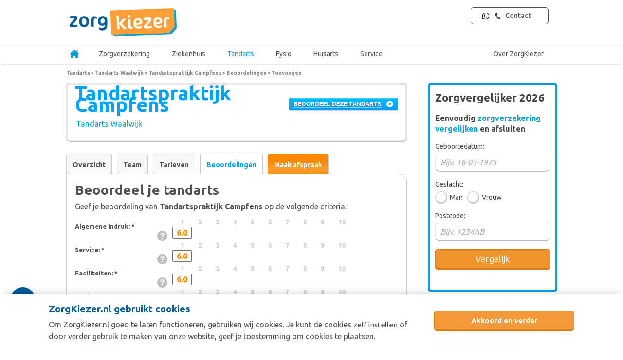

--- FILE ---
content_type: text/html; charset=UTF-8
request_url: https://www.zorgkiezer.nl/tandarts/waalwijk/tandartspraktijk-campfens/beoordelingen/toevoegen
body_size: 20837
content:
<!DOCTYPE html>
<html lang="nl">
    <head>
        <meta http-equiv="Content-Type" content="text/html; charset=utf-8"><script type="text/javascript">(window.NREUM||(NREUM={})).init={ajax:{deny_list:["bam.nr-data.net"]},feature_flags:["soft_nav"]};(window.NREUM||(NREUM={})).loader_config={licenseKey:"NRBR-5d04d2cfd79cd4a3c34",applicationID:"29165671",browserID:"29171980"};;/*! For license information please see nr-loader-rum-1.308.0.min.js.LICENSE.txt */
(()=>{var e,t,r={163:(e,t,r)=>{"use strict";r.d(t,{j:()=>E});var n=r(384),i=r(1741);var a=r(2555);r(860).K7.genericEvents;const s="experimental.resources",o="register",c=e=>{if(!e||"string"!=typeof e)return!1;try{document.createDocumentFragment().querySelector(e)}catch{return!1}return!0};var d=r(2614),u=r(944),l=r(8122);const f="[data-nr-mask]",g=e=>(0,l.a)(e,(()=>{const e={feature_flags:[],experimental:{allow_registered_children:!1,resources:!1},mask_selector:"*",block_selector:"[data-nr-block]",mask_input_options:{color:!1,date:!1,"datetime-local":!1,email:!1,month:!1,number:!1,range:!1,search:!1,tel:!1,text:!1,time:!1,url:!1,week:!1,textarea:!1,select:!1,password:!0}};return{ajax:{deny_list:void 0,block_internal:!0,enabled:!0,autoStart:!0},api:{get allow_registered_children(){return e.feature_flags.includes(o)||e.experimental.allow_registered_children},set allow_registered_children(t){e.experimental.allow_registered_children=t},duplicate_registered_data:!1},browser_consent_mode:{enabled:!1},distributed_tracing:{enabled:void 0,exclude_newrelic_header:void 0,cors_use_newrelic_header:void 0,cors_use_tracecontext_headers:void 0,allowed_origins:void 0},get feature_flags(){return e.feature_flags},set feature_flags(t){e.feature_flags=t},generic_events:{enabled:!0,autoStart:!0},harvest:{interval:30},jserrors:{enabled:!0,autoStart:!0},logging:{enabled:!0,autoStart:!0},metrics:{enabled:!0,autoStart:!0},obfuscate:void 0,page_action:{enabled:!0},page_view_event:{enabled:!0,autoStart:!0},page_view_timing:{enabled:!0,autoStart:!0},performance:{capture_marks:!1,capture_measures:!1,capture_detail:!0,resources:{get enabled(){return e.feature_flags.includes(s)||e.experimental.resources},set enabled(t){e.experimental.resources=t},asset_types:[],first_party_domains:[],ignore_newrelic:!0}},privacy:{cookies_enabled:!0},proxy:{assets:void 0,beacon:void 0},session:{expiresMs:d.wk,inactiveMs:d.BB},session_replay:{autoStart:!0,enabled:!1,preload:!1,sampling_rate:10,error_sampling_rate:100,collect_fonts:!1,inline_images:!1,fix_stylesheets:!0,mask_all_inputs:!0,get mask_text_selector(){return e.mask_selector},set mask_text_selector(t){c(t)?e.mask_selector="".concat(t,",").concat(f):""===t||null===t?e.mask_selector=f:(0,u.R)(5,t)},get block_class(){return"nr-block"},get ignore_class(){return"nr-ignore"},get mask_text_class(){return"nr-mask"},get block_selector(){return e.block_selector},set block_selector(t){c(t)?e.block_selector+=",".concat(t):""!==t&&(0,u.R)(6,t)},get mask_input_options(){return e.mask_input_options},set mask_input_options(t){t&&"object"==typeof t?e.mask_input_options={...t,password:!0}:(0,u.R)(7,t)}},session_trace:{enabled:!0,autoStart:!0},soft_navigations:{enabled:!0,autoStart:!0},spa:{enabled:!0,autoStart:!0},ssl:void 0,user_actions:{enabled:!0,elementAttributes:["id","className","tagName","type"]}}})());var p=r(6154),m=r(9324);let h=0;const v={buildEnv:m.F3,distMethod:m.Xs,version:m.xv,originTime:p.WN},b={consented:!1},y={appMetadata:{},get consented(){return this.session?.state?.consent||b.consented},set consented(e){b.consented=e},customTransaction:void 0,denyList:void 0,disabled:!1,harvester:void 0,isolatedBacklog:!1,isRecording:!1,loaderType:void 0,maxBytes:3e4,obfuscator:void 0,onerror:void 0,ptid:void 0,releaseIds:{},session:void 0,timeKeeper:void 0,registeredEntities:[],jsAttributesMetadata:{bytes:0},get harvestCount(){return++h}},_=e=>{const t=(0,l.a)(e,y),r=Object.keys(v).reduce((e,t)=>(e[t]={value:v[t],writable:!1,configurable:!0,enumerable:!0},e),{});return Object.defineProperties(t,r)};var w=r(5701);const x=e=>{const t=e.startsWith("http");e+="/",r.p=t?e:"https://"+e};var R=r(7836),k=r(3241);const A={accountID:void 0,trustKey:void 0,agentID:void 0,licenseKey:void 0,applicationID:void 0,xpid:void 0},S=e=>(0,l.a)(e,A),T=new Set;function E(e,t={},r,s){let{init:o,info:c,loader_config:d,runtime:u={},exposed:l=!0}=t;if(!c){const e=(0,n.pV)();o=e.init,c=e.info,d=e.loader_config}e.init=g(o||{}),e.loader_config=S(d||{}),c.jsAttributes??={},p.bv&&(c.jsAttributes.isWorker=!0),e.info=(0,a.D)(c);const f=e.init,m=[c.beacon,c.errorBeacon];T.has(e.agentIdentifier)||(f.proxy.assets&&(x(f.proxy.assets),m.push(f.proxy.assets)),f.proxy.beacon&&m.push(f.proxy.beacon),e.beacons=[...m],function(e){const t=(0,n.pV)();Object.getOwnPropertyNames(i.W.prototype).forEach(r=>{const n=i.W.prototype[r];if("function"!=typeof n||"constructor"===n)return;let a=t[r];e[r]&&!1!==e.exposed&&"micro-agent"!==e.runtime?.loaderType&&(t[r]=(...t)=>{const n=e[r](...t);return a?a(...t):n})})}(e),(0,n.US)("activatedFeatures",w.B)),u.denyList=[...f.ajax.deny_list||[],...f.ajax.block_internal?m:[]],u.ptid=e.agentIdentifier,u.loaderType=r,e.runtime=_(u),T.has(e.agentIdentifier)||(e.ee=R.ee.get(e.agentIdentifier),e.exposed=l,(0,k.W)({agentIdentifier:e.agentIdentifier,drained:!!w.B?.[e.agentIdentifier],type:"lifecycle",name:"initialize",feature:void 0,data:e.config})),T.add(e.agentIdentifier)}},384:(e,t,r)=>{"use strict";r.d(t,{NT:()=>s,US:()=>u,Zm:()=>o,bQ:()=>d,dV:()=>c,pV:()=>l});var n=r(6154),i=r(1863),a=r(1910);const s={beacon:"bam.nr-data.net",errorBeacon:"bam.nr-data.net"};function o(){return n.gm.NREUM||(n.gm.NREUM={}),void 0===n.gm.newrelic&&(n.gm.newrelic=n.gm.NREUM),n.gm.NREUM}function c(){let e=o();return e.o||(e.o={ST:n.gm.setTimeout,SI:n.gm.setImmediate||n.gm.setInterval,CT:n.gm.clearTimeout,XHR:n.gm.XMLHttpRequest,REQ:n.gm.Request,EV:n.gm.Event,PR:n.gm.Promise,MO:n.gm.MutationObserver,FETCH:n.gm.fetch,WS:n.gm.WebSocket},(0,a.i)(...Object.values(e.o))),e}function d(e,t){let r=o();r.initializedAgents??={},t.initializedAt={ms:(0,i.t)(),date:new Date},r.initializedAgents[e]=t}function u(e,t){o()[e]=t}function l(){return function(){let e=o();const t=e.info||{};e.info={beacon:s.beacon,errorBeacon:s.errorBeacon,...t}}(),function(){let e=o();const t=e.init||{};e.init={...t}}(),c(),function(){let e=o();const t=e.loader_config||{};e.loader_config={...t}}(),o()}},782:(e,t,r)=>{"use strict";r.d(t,{T:()=>n});const n=r(860).K7.pageViewTiming},860:(e,t,r)=>{"use strict";r.d(t,{$J:()=>u,K7:()=>c,P3:()=>d,XX:()=>i,Yy:()=>o,df:()=>a,qY:()=>n,v4:()=>s});const n="events",i="jserrors",a="browser/blobs",s="rum",o="browser/logs",c={ajax:"ajax",genericEvents:"generic_events",jserrors:i,logging:"logging",metrics:"metrics",pageAction:"page_action",pageViewEvent:"page_view_event",pageViewTiming:"page_view_timing",sessionReplay:"session_replay",sessionTrace:"session_trace",softNav:"soft_navigations",spa:"spa"},d={[c.pageViewEvent]:1,[c.pageViewTiming]:2,[c.metrics]:3,[c.jserrors]:4,[c.spa]:5,[c.ajax]:6,[c.sessionTrace]:7,[c.softNav]:8,[c.sessionReplay]:9,[c.logging]:10,[c.genericEvents]:11},u={[c.pageViewEvent]:s,[c.pageViewTiming]:n,[c.ajax]:n,[c.spa]:n,[c.softNav]:n,[c.metrics]:i,[c.jserrors]:i,[c.sessionTrace]:a,[c.sessionReplay]:a,[c.logging]:o,[c.genericEvents]:"ins"}},944:(e,t,r)=>{"use strict";r.d(t,{R:()=>i});var n=r(3241);function i(e,t){"function"==typeof console.debug&&(console.debug("New Relic Warning: https://github.com/newrelic/newrelic-browser-agent/blob/main/docs/warning-codes.md#".concat(e),t),(0,n.W)({agentIdentifier:null,drained:null,type:"data",name:"warn",feature:"warn",data:{code:e,secondary:t}}))}},1687:(e,t,r)=>{"use strict";r.d(t,{Ak:()=>d,Ze:()=>f,x3:()=>u});var n=r(3241),i=r(7836),a=r(3606),s=r(860),o=r(2646);const c={};function d(e,t){const r={staged:!1,priority:s.P3[t]||0};l(e),c[e].get(t)||c[e].set(t,r)}function u(e,t){e&&c[e]&&(c[e].get(t)&&c[e].delete(t),p(e,t,!1),c[e].size&&g(e))}function l(e){if(!e)throw new Error("agentIdentifier required");c[e]||(c[e]=new Map)}function f(e="",t="feature",r=!1){if(l(e),!e||!c[e].get(t)||r)return p(e,t);c[e].get(t).staged=!0,g(e)}function g(e){const t=Array.from(c[e]);t.every(([e,t])=>t.staged)&&(t.sort((e,t)=>e[1].priority-t[1].priority),t.forEach(([t])=>{c[e].delete(t),p(e,t)}))}function p(e,t,r=!0){const s=e?i.ee.get(e):i.ee,c=a.i.handlers;if(!s.aborted&&s.backlog&&c){if((0,n.W)({agentIdentifier:e,type:"lifecycle",name:"drain",feature:t}),r){const e=s.backlog[t],r=c[t];if(r){for(let t=0;e&&t<e.length;++t)m(e[t],r);Object.entries(r).forEach(([e,t])=>{Object.values(t||{}).forEach(t=>{t[0]?.on&&t[0]?.context()instanceof o.y&&t[0].on(e,t[1])})})}}s.isolatedBacklog||delete c[t],s.backlog[t]=null,s.emit("drain-"+t,[])}}function m(e,t){var r=e[1];Object.values(t[r]||{}).forEach(t=>{var r=e[0];if(t[0]===r){var n=t[1],i=e[3],a=e[2];n.apply(i,a)}})}},1738:(e,t,r)=>{"use strict";r.d(t,{U:()=>g,Y:()=>f});var n=r(3241),i=r(9908),a=r(1863),s=r(944),o=r(5701),c=r(3969),d=r(8362),u=r(860),l=r(4261);function f(e,t,r,a){const f=a||r;!f||f[e]&&f[e]!==d.d.prototype[e]||(f[e]=function(){(0,i.p)(c.xV,["API/"+e+"/called"],void 0,u.K7.metrics,r.ee),(0,n.W)({agentIdentifier:r.agentIdentifier,drained:!!o.B?.[r.agentIdentifier],type:"data",name:"api",feature:l.Pl+e,data:{}});try{return t.apply(this,arguments)}catch(e){(0,s.R)(23,e)}})}function g(e,t,r,n,s){const o=e.info;null===r?delete o.jsAttributes[t]:o.jsAttributes[t]=r,(s||null===r)&&(0,i.p)(l.Pl+n,[(0,a.t)(),t,r],void 0,"session",e.ee)}},1741:(e,t,r)=>{"use strict";r.d(t,{W:()=>a});var n=r(944),i=r(4261);class a{#e(e,...t){if(this[e]!==a.prototype[e])return this[e](...t);(0,n.R)(35,e)}addPageAction(e,t){return this.#e(i.hG,e,t)}register(e){return this.#e(i.eY,e)}recordCustomEvent(e,t){return this.#e(i.fF,e,t)}setPageViewName(e,t){return this.#e(i.Fw,e,t)}setCustomAttribute(e,t,r){return this.#e(i.cD,e,t,r)}noticeError(e,t){return this.#e(i.o5,e,t)}setUserId(e,t=!1){return this.#e(i.Dl,e,t)}setApplicationVersion(e){return this.#e(i.nb,e)}setErrorHandler(e){return this.#e(i.bt,e)}addRelease(e,t){return this.#e(i.k6,e,t)}log(e,t){return this.#e(i.$9,e,t)}start(){return this.#e(i.d3)}finished(e){return this.#e(i.BL,e)}recordReplay(){return this.#e(i.CH)}pauseReplay(){return this.#e(i.Tb)}addToTrace(e){return this.#e(i.U2,e)}setCurrentRouteName(e){return this.#e(i.PA,e)}interaction(e){return this.#e(i.dT,e)}wrapLogger(e,t,r){return this.#e(i.Wb,e,t,r)}measure(e,t){return this.#e(i.V1,e,t)}consent(e){return this.#e(i.Pv,e)}}},1863:(e,t,r)=>{"use strict";function n(){return Math.floor(performance.now())}r.d(t,{t:()=>n})},1910:(e,t,r)=>{"use strict";r.d(t,{i:()=>a});var n=r(944);const i=new Map;function a(...e){return e.every(e=>{if(i.has(e))return i.get(e);const t="function"==typeof e?e.toString():"",r=t.includes("[native code]"),a=t.includes("nrWrapper");return r||a||(0,n.R)(64,e?.name||t),i.set(e,r),r})}},2555:(e,t,r)=>{"use strict";r.d(t,{D:()=>o,f:()=>s});var n=r(384),i=r(8122);const a={beacon:n.NT.beacon,errorBeacon:n.NT.errorBeacon,licenseKey:void 0,applicationID:void 0,sa:void 0,queueTime:void 0,applicationTime:void 0,ttGuid:void 0,user:void 0,account:void 0,product:void 0,extra:void 0,jsAttributes:{},userAttributes:void 0,atts:void 0,transactionName:void 0,tNamePlain:void 0};function s(e){try{return!!e.licenseKey&&!!e.errorBeacon&&!!e.applicationID}catch(e){return!1}}const o=e=>(0,i.a)(e,a)},2614:(e,t,r)=>{"use strict";r.d(t,{BB:()=>s,H3:()=>n,g:()=>d,iL:()=>c,tS:()=>o,uh:()=>i,wk:()=>a});const n="NRBA",i="SESSION",a=144e5,s=18e5,o={STARTED:"session-started",PAUSE:"session-pause",RESET:"session-reset",RESUME:"session-resume",UPDATE:"session-update"},c={SAME_TAB:"same-tab",CROSS_TAB:"cross-tab"},d={OFF:0,FULL:1,ERROR:2}},2646:(e,t,r)=>{"use strict";r.d(t,{y:()=>n});class n{constructor(e){this.contextId=e}}},2843:(e,t,r)=>{"use strict";r.d(t,{G:()=>a,u:()=>i});var n=r(3878);function i(e,t=!1,r,i){(0,n.DD)("visibilitychange",function(){if(t)return void("hidden"===document.visibilityState&&e());e(document.visibilityState)},r,i)}function a(e,t,r){(0,n.sp)("pagehide",e,t,r)}},3241:(e,t,r)=>{"use strict";r.d(t,{W:()=>a});var n=r(6154);const i="newrelic";function a(e={}){try{n.gm.dispatchEvent(new CustomEvent(i,{detail:e}))}catch(e){}}},3606:(e,t,r)=>{"use strict";r.d(t,{i:()=>a});var n=r(9908);a.on=s;var i=a.handlers={};function a(e,t,r,a){s(a||n.d,i,e,t,r)}function s(e,t,r,i,a){a||(a="feature"),e||(e=n.d);var s=t[a]=t[a]||{};(s[r]=s[r]||[]).push([e,i])}},3878:(e,t,r)=>{"use strict";function n(e,t){return{capture:e,passive:!1,signal:t}}function i(e,t,r=!1,i){window.addEventListener(e,t,n(r,i))}function a(e,t,r=!1,i){document.addEventListener(e,t,n(r,i))}r.d(t,{DD:()=>a,jT:()=>n,sp:()=>i})},3969:(e,t,r)=>{"use strict";r.d(t,{TZ:()=>n,XG:()=>o,rs:()=>i,xV:()=>s,z_:()=>a});const n=r(860).K7.metrics,i="sm",a="cm",s="storeSupportabilityMetrics",o="storeEventMetrics"},4234:(e,t,r)=>{"use strict";r.d(t,{W:()=>a});var n=r(7836),i=r(1687);class a{constructor(e,t){this.agentIdentifier=e,this.ee=n.ee.get(e),this.featureName=t,this.blocked=!1}deregisterDrain(){(0,i.x3)(this.agentIdentifier,this.featureName)}}},4261:(e,t,r)=>{"use strict";r.d(t,{$9:()=>d,BL:()=>o,CH:()=>g,Dl:()=>_,Fw:()=>y,PA:()=>h,Pl:()=>n,Pv:()=>k,Tb:()=>l,U2:()=>a,V1:()=>R,Wb:()=>x,bt:()=>b,cD:()=>v,d3:()=>w,dT:()=>c,eY:()=>p,fF:()=>f,hG:()=>i,k6:()=>s,nb:()=>m,o5:()=>u});const n="api-",i="addPageAction",a="addToTrace",s="addRelease",o="finished",c="interaction",d="log",u="noticeError",l="pauseReplay",f="recordCustomEvent",g="recordReplay",p="register",m="setApplicationVersion",h="setCurrentRouteName",v="setCustomAttribute",b="setErrorHandler",y="setPageViewName",_="setUserId",w="start",x="wrapLogger",R="measure",k="consent"},5289:(e,t,r)=>{"use strict";r.d(t,{GG:()=>s,Qr:()=>c,sB:()=>o});var n=r(3878),i=r(6389);function a(){return"undefined"==typeof document||"complete"===document.readyState}function s(e,t){if(a())return e();const r=(0,i.J)(e),s=setInterval(()=>{a()&&(clearInterval(s),r())},500);(0,n.sp)("load",r,t)}function o(e){if(a())return e();(0,n.DD)("DOMContentLoaded",e)}function c(e){if(a())return e();(0,n.sp)("popstate",e)}},5607:(e,t,r)=>{"use strict";r.d(t,{W:()=>n});const n=(0,r(9566).bz)()},5701:(e,t,r)=>{"use strict";r.d(t,{B:()=>a,t:()=>s});var n=r(3241);const i=new Set,a={};function s(e,t){const r=t.agentIdentifier;a[r]??={},e&&"object"==typeof e&&(i.has(r)||(t.ee.emit("rumresp",[e]),a[r]=e,i.add(r),(0,n.W)({agentIdentifier:r,loaded:!0,drained:!0,type:"lifecycle",name:"load",feature:void 0,data:e})))}},6154:(e,t,r)=>{"use strict";r.d(t,{OF:()=>c,RI:()=>i,WN:()=>u,bv:()=>a,eN:()=>l,gm:()=>s,mw:()=>o,sb:()=>d});var n=r(1863);const i="undefined"!=typeof window&&!!window.document,a="undefined"!=typeof WorkerGlobalScope&&("undefined"!=typeof self&&self instanceof WorkerGlobalScope&&self.navigator instanceof WorkerNavigator||"undefined"!=typeof globalThis&&globalThis instanceof WorkerGlobalScope&&globalThis.navigator instanceof WorkerNavigator),s=i?window:"undefined"!=typeof WorkerGlobalScope&&("undefined"!=typeof self&&self instanceof WorkerGlobalScope&&self||"undefined"!=typeof globalThis&&globalThis instanceof WorkerGlobalScope&&globalThis),o=Boolean("hidden"===s?.document?.visibilityState),c=/iPad|iPhone|iPod/.test(s.navigator?.userAgent),d=c&&"undefined"==typeof SharedWorker,u=((()=>{const e=s.navigator?.userAgent?.match(/Firefox[/\s](\d+\.\d+)/);Array.isArray(e)&&e.length>=2&&e[1]})(),Date.now()-(0,n.t)()),l=()=>"undefined"!=typeof PerformanceNavigationTiming&&s?.performance?.getEntriesByType("navigation")?.[0]?.responseStart},6389:(e,t,r)=>{"use strict";function n(e,t=500,r={}){const n=r?.leading||!1;let i;return(...r)=>{n&&void 0===i&&(e.apply(this,r),i=setTimeout(()=>{i=clearTimeout(i)},t)),n||(clearTimeout(i),i=setTimeout(()=>{e.apply(this,r)},t))}}function i(e){let t=!1;return(...r)=>{t||(t=!0,e.apply(this,r))}}r.d(t,{J:()=>i,s:()=>n})},6630:(e,t,r)=>{"use strict";r.d(t,{T:()=>n});const n=r(860).K7.pageViewEvent},7699:(e,t,r)=>{"use strict";r.d(t,{It:()=>a,KC:()=>o,No:()=>i,qh:()=>s});var n=r(860);const i=16e3,a=1e6,s="SESSION_ERROR",o={[n.K7.logging]:!0,[n.K7.genericEvents]:!1,[n.K7.jserrors]:!1,[n.K7.ajax]:!1}},7836:(e,t,r)=>{"use strict";r.d(t,{P:()=>o,ee:()=>c});var n=r(384),i=r(8990),a=r(2646),s=r(5607);const o="nr@context:".concat(s.W),c=function e(t,r){var n={},s={},u={},l=!1;try{l=16===r.length&&d.initializedAgents?.[r]?.runtime.isolatedBacklog}catch(e){}var f={on:p,addEventListener:p,removeEventListener:function(e,t){var r=n[e];if(!r)return;for(var i=0;i<r.length;i++)r[i]===t&&r.splice(i,1)},emit:function(e,r,n,i,a){!1!==a&&(a=!0);if(c.aborted&&!i)return;t&&a&&t.emit(e,r,n);var o=g(n);m(e).forEach(e=>{e.apply(o,r)});var d=v()[s[e]];d&&d.push([f,e,r,o]);return o},get:h,listeners:m,context:g,buffer:function(e,t){const r=v();if(t=t||"feature",f.aborted)return;Object.entries(e||{}).forEach(([e,n])=>{s[n]=t,t in r||(r[t]=[])})},abort:function(){f._aborted=!0,Object.keys(f.backlog).forEach(e=>{delete f.backlog[e]})},isBuffering:function(e){return!!v()[s[e]]},debugId:r,backlog:l?{}:t&&"object"==typeof t.backlog?t.backlog:{},isolatedBacklog:l};return Object.defineProperty(f,"aborted",{get:()=>{let e=f._aborted||!1;return e||(t&&(e=t.aborted),e)}}),f;function g(e){return e&&e instanceof a.y?e:e?(0,i.I)(e,o,()=>new a.y(o)):new a.y(o)}function p(e,t){n[e]=m(e).concat(t)}function m(e){return n[e]||[]}function h(t){return u[t]=u[t]||e(f,t)}function v(){return f.backlog}}(void 0,"globalEE"),d=(0,n.Zm)();d.ee||(d.ee=c)},8122:(e,t,r)=>{"use strict";r.d(t,{a:()=>i});var n=r(944);function i(e,t){try{if(!e||"object"!=typeof e)return(0,n.R)(3);if(!t||"object"!=typeof t)return(0,n.R)(4);const r=Object.create(Object.getPrototypeOf(t),Object.getOwnPropertyDescriptors(t)),a=0===Object.keys(r).length?e:r;for(let s in a)if(void 0!==e[s])try{if(null===e[s]){r[s]=null;continue}Array.isArray(e[s])&&Array.isArray(t[s])?r[s]=Array.from(new Set([...e[s],...t[s]])):"object"==typeof e[s]&&"object"==typeof t[s]?r[s]=i(e[s],t[s]):r[s]=e[s]}catch(e){r[s]||(0,n.R)(1,e)}return r}catch(e){(0,n.R)(2,e)}}},8362:(e,t,r)=>{"use strict";r.d(t,{d:()=>a});var n=r(9566),i=r(1741);class a extends i.W{agentIdentifier=(0,n.LA)(16)}},8374:(e,t,r)=>{r.nc=(()=>{try{return document?.currentScript?.nonce}catch(e){}return""})()},8990:(e,t,r)=>{"use strict";r.d(t,{I:()=>i});var n=Object.prototype.hasOwnProperty;function i(e,t,r){if(n.call(e,t))return e[t];var i=r();if(Object.defineProperty&&Object.keys)try{return Object.defineProperty(e,t,{value:i,writable:!0,enumerable:!1}),i}catch(e){}return e[t]=i,i}},9324:(e,t,r)=>{"use strict";r.d(t,{F3:()=>i,Xs:()=>a,xv:()=>n});const n="1.308.0",i="PROD",a="CDN"},9566:(e,t,r)=>{"use strict";r.d(t,{LA:()=>o,bz:()=>s});var n=r(6154);const i="xxxxxxxx-xxxx-4xxx-yxxx-xxxxxxxxxxxx";function a(e,t){return e?15&e[t]:16*Math.random()|0}function s(){const e=n.gm?.crypto||n.gm?.msCrypto;let t,r=0;return e&&e.getRandomValues&&(t=e.getRandomValues(new Uint8Array(30))),i.split("").map(e=>"x"===e?a(t,r++).toString(16):"y"===e?(3&a()|8).toString(16):e).join("")}function o(e){const t=n.gm?.crypto||n.gm?.msCrypto;let r,i=0;t&&t.getRandomValues&&(r=t.getRandomValues(new Uint8Array(e)));const s=[];for(var o=0;o<e;o++)s.push(a(r,i++).toString(16));return s.join("")}},9908:(e,t,r)=>{"use strict";r.d(t,{d:()=>n,p:()=>i});var n=r(7836).ee.get("handle");function i(e,t,r,i,a){a?(a.buffer([e],i),a.emit(e,t,r)):(n.buffer([e],i),n.emit(e,t,r))}}},n={};function i(e){var t=n[e];if(void 0!==t)return t.exports;var a=n[e]={exports:{}};return r[e](a,a.exports,i),a.exports}i.m=r,i.d=(e,t)=>{for(var r in t)i.o(t,r)&&!i.o(e,r)&&Object.defineProperty(e,r,{enumerable:!0,get:t[r]})},i.f={},i.e=e=>Promise.all(Object.keys(i.f).reduce((t,r)=>(i.f[r](e,t),t),[])),i.u=e=>"nr-rum-1.308.0.min.js",i.o=(e,t)=>Object.prototype.hasOwnProperty.call(e,t),e={},t="NRBA-1.308.0.PROD:",i.l=(r,n,a,s)=>{if(e[r])e[r].push(n);else{var o,c;if(void 0!==a)for(var d=document.getElementsByTagName("script"),u=0;u<d.length;u++){var l=d[u];if(l.getAttribute("src")==r||l.getAttribute("data-webpack")==t+a){o=l;break}}if(!o){c=!0;var f={296:"sha512-+MIMDsOcckGXa1EdWHqFNv7P+JUkd5kQwCBr3KE6uCvnsBNUrdSt4a/3/L4j4TxtnaMNjHpza2/erNQbpacJQA=="};(o=document.createElement("script")).charset="utf-8",i.nc&&o.setAttribute("nonce",i.nc),o.setAttribute("data-webpack",t+a),o.src=r,0!==o.src.indexOf(window.location.origin+"/")&&(o.crossOrigin="anonymous"),f[s]&&(o.integrity=f[s])}e[r]=[n];var g=(t,n)=>{o.onerror=o.onload=null,clearTimeout(p);var i=e[r];if(delete e[r],o.parentNode&&o.parentNode.removeChild(o),i&&i.forEach(e=>e(n)),t)return t(n)},p=setTimeout(g.bind(null,void 0,{type:"timeout",target:o}),12e4);o.onerror=g.bind(null,o.onerror),o.onload=g.bind(null,o.onload),c&&document.head.appendChild(o)}},i.r=e=>{"undefined"!=typeof Symbol&&Symbol.toStringTag&&Object.defineProperty(e,Symbol.toStringTag,{value:"Module"}),Object.defineProperty(e,"__esModule",{value:!0})},i.p="https://js-agent.newrelic.com/",(()=>{var e={374:0,840:0};i.f.j=(t,r)=>{var n=i.o(e,t)?e[t]:void 0;if(0!==n)if(n)r.push(n[2]);else{var a=new Promise((r,i)=>n=e[t]=[r,i]);r.push(n[2]=a);var s=i.p+i.u(t),o=new Error;i.l(s,r=>{if(i.o(e,t)&&(0!==(n=e[t])&&(e[t]=void 0),n)){var a=r&&("load"===r.type?"missing":r.type),s=r&&r.target&&r.target.src;o.message="Loading chunk "+t+" failed: ("+a+": "+s+")",o.name="ChunkLoadError",o.type=a,o.request=s,n[1](o)}},"chunk-"+t,t)}};var t=(t,r)=>{var n,a,[s,o,c]=r,d=0;if(s.some(t=>0!==e[t])){for(n in o)i.o(o,n)&&(i.m[n]=o[n]);if(c)c(i)}for(t&&t(r);d<s.length;d++)a=s[d],i.o(e,a)&&e[a]&&e[a][0](),e[a]=0},r=self["webpackChunk:NRBA-1.308.0.PROD"]=self["webpackChunk:NRBA-1.308.0.PROD"]||[];r.forEach(t.bind(null,0)),r.push=t.bind(null,r.push.bind(r))})(),(()=>{"use strict";i(8374);var e=i(8362),t=i(860);const r=Object.values(t.K7);var n=i(163);var a=i(9908),s=i(1863),o=i(4261),c=i(1738);var d=i(1687),u=i(4234),l=i(5289),f=i(6154),g=i(944),p=i(384);const m=e=>f.RI&&!0===e?.privacy.cookies_enabled;function h(e){return!!(0,p.dV)().o.MO&&m(e)&&!0===e?.session_trace.enabled}var v=i(6389),b=i(7699);class y extends u.W{constructor(e,t){super(e.agentIdentifier,t),this.agentRef=e,this.abortHandler=void 0,this.featAggregate=void 0,this.loadedSuccessfully=void 0,this.onAggregateImported=new Promise(e=>{this.loadedSuccessfully=e}),this.deferred=Promise.resolve(),!1===e.init[this.featureName].autoStart?this.deferred=new Promise((t,r)=>{this.ee.on("manual-start-all",(0,v.J)(()=>{(0,d.Ak)(e.agentIdentifier,this.featureName),t()}))}):(0,d.Ak)(e.agentIdentifier,t)}importAggregator(e,t,r={}){if(this.featAggregate)return;const n=async()=>{let n;await this.deferred;try{if(m(e.init)){const{setupAgentSession:t}=await i.e(296).then(i.bind(i,3305));n=t(e)}}catch(e){(0,g.R)(20,e),this.ee.emit("internal-error",[e]),(0,a.p)(b.qh,[e],void 0,this.featureName,this.ee)}try{if(!this.#t(this.featureName,n,e.init))return(0,d.Ze)(this.agentIdentifier,this.featureName),void this.loadedSuccessfully(!1);const{Aggregate:i}=await t();this.featAggregate=new i(e,r),e.runtime.harvester.initializedAggregates.push(this.featAggregate),this.loadedSuccessfully(!0)}catch(e){(0,g.R)(34,e),this.abortHandler?.(),(0,d.Ze)(this.agentIdentifier,this.featureName,!0),this.loadedSuccessfully(!1),this.ee&&this.ee.abort()}};f.RI?(0,l.GG)(()=>n(),!0):n()}#t(e,r,n){if(this.blocked)return!1;switch(e){case t.K7.sessionReplay:return h(n)&&!!r;case t.K7.sessionTrace:return!!r;default:return!0}}}var _=i(6630),w=i(2614),x=i(3241);class R extends y{static featureName=_.T;constructor(e){var t;super(e,_.T),this.setupInspectionEvents(e.agentIdentifier),t=e,(0,c.Y)(o.Fw,function(e,r){"string"==typeof e&&("/"!==e.charAt(0)&&(e="/"+e),t.runtime.customTransaction=(r||"http://custom.transaction")+e,(0,a.p)(o.Pl+o.Fw,[(0,s.t)()],void 0,void 0,t.ee))},t),this.importAggregator(e,()=>i.e(296).then(i.bind(i,3943)))}setupInspectionEvents(e){const t=(t,r)=>{t&&(0,x.W)({agentIdentifier:e,timeStamp:t.timeStamp,loaded:"complete"===t.target.readyState,type:"window",name:r,data:t.target.location+""})};(0,l.sB)(e=>{t(e,"DOMContentLoaded")}),(0,l.GG)(e=>{t(e,"load")}),(0,l.Qr)(e=>{t(e,"navigate")}),this.ee.on(w.tS.UPDATE,(t,r)=>{(0,x.W)({agentIdentifier:e,type:"lifecycle",name:"session",data:r})})}}class k extends e.d{constructor(e){var t;(super(),f.gm)?(this.features={},(0,p.bQ)(this.agentIdentifier,this),this.desiredFeatures=new Set(e.features||[]),this.desiredFeatures.add(R),(0,n.j)(this,e,e.loaderType||"agent"),t=this,(0,c.Y)(o.cD,function(e,r,n=!1){if("string"==typeof e){if(["string","number","boolean"].includes(typeof r)||null===r)return(0,c.U)(t,e,r,o.cD,n);(0,g.R)(40,typeof r)}else(0,g.R)(39,typeof e)},t),function(e){(0,c.Y)(o.Dl,function(t,r=!1){if("string"!=typeof t&&null!==t)return void(0,g.R)(41,typeof t);const n=e.info.jsAttributes["enduser.id"];r&&null!=n&&n!==t?(0,a.p)(o.Pl+"setUserIdAndResetSession",[t],void 0,"session",e.ee):(0,c.U)(e,"enduser.id",t,o.Dl,!0)},e)}(this),function(e){(0,c.Y)(o.nb,function(t){if("string"==typeof t||null===t)return(0,c.U)(e,"application.version",t,o.nb,!1);(0,g.R)(42,typeof t)},e)}(this),function(e){(0,c.Y)(o.d3,function(){e.ee.emit("manual-start-all")},e)}(this),function(e){(0,c.Y)(o.Pv,function(t=!0){if("boolean"==typeof t){if((0,a.p)(o.Pl+o.Pv,[t],void 0,"session",e.ee),e.runtime.consented=t,t){const t=e.features.page_view_event;t.onAggregateImported.then(e=>{const r=t.featAggregate;e&&!r.sentRum&&r.sendRum()})}}else(0,g.R)(65,typeof t)},e)}(this),this.run()):(0,g.R)(21)}get config(){return{info:this.info,init:this.init,loader_config:this.loader_config,runtime:this.runtime}}get api(){return this}run(){try{const e=function(e){const t={};return r.forEach(r=>{t[r]=!!e[r]?.enabled}),t}(this.init),n=[...this.desiredFeatures];n.sort((e,r)=>t.P3[e.featureName]-t.P3[r.featureName]),n.forEach(r=>{if(!e[r.featureName]&&r.featureName!==t.K7.pageViewEvent)return;if(r.featureName===t.K7.spa)return void(0,g.R)(67);const n=function(e){switch(e){case t.K7.ajax:return[t.K7.jserrors];case t.K7.sessionTrace:return[t.K7.ajax,t.K7.pageViewEvent];case t.K7.sessionReplay:return[t.K7.sessionTrace];case t.K7.pageViewTiming:return[t.K7.pageViewEvent];default:return[]}}(r.featureName).filter(e=>!(e in this.features));n.length>0&&(0,g.R)(36,{targetFeature:r.featureName,missingDependencies:n}),this.features[r.featureName]=new r(this)})}catch(e){(0,g.R)(22,e);for(const e in this.features)this.features[e].abortHandler?.();const t=(0,p.Zm)();delete t.initializedAgents[this.agentIdentifier]?.features,delete this.sharedAggregator;return t.ee.get(this.agentIdentifier).abort(),!1}}}var A=i(2843),S=i(782);class T extends y{static featureName=S.T;constructor(e){super(e,S.T),f.RI&&((0,A.u)(()=>(0,a.p)("docHidden",[(0,s.t)()],void 0,S.T,this.ee),!0),(0,A.G)(()=>(0,a.p)("winPagehide",[(0,s.t)()],void 0,S.T,this.ee)),this.importAggregator(e,()=>i.e(296).then(i.bind(i,2117))))}}var E=i(3969);class I extends y{static featureName=E.TZ;constructor(e){super(e,E.TZ),f.RI&&document.addEventListener("securitypolicyviolation",e=>{(0,a.p)(E.xV,["Generic/CSPViolation/Detected"],void 0,this.featureName,this.ee)}),this.importAggregator(e,()=>i.e(296).then(i.bind(i,9623)))}}new k({features:[R,T,I],loaderType:"lite"})})()})();</script>
        <meta name="robots" content="index, follow" />        <meta name="language" content="nl">
        <meta name="viewport" content="width=device-width, initial-scale=1.0">
                <link rel="preload" href="https://fonts.googleapis.com/css?family=Ubuntu:300,400,500,700&display=swap" as="style" crossorigin>
        <link href="https://fonts.googleapis.com/css?family=Ubuntu:300,400,500,700&display=swap" rel="stylesheet" crossorigin>

        
        <title>Beoordeel Tandartspraktijk Campfens en deel je ervaring met anderen</title>
        <meta name="description" content="Beoordeel Tandartspraktijk Campfens en deel je ervaring met anderen" >
        <meta property="og:title" content="Beoordeel Tandartspraktijk Campfens en deel je ervaring met anderen" >
        <meta property="og:description" content="Beoordeel Tandartspraktijk Campfens en deel je ervaring met anderen" >
        <meta property="og:site_name" content="ZorgKiezer.nl" >
        <meta property="og:type" content="website" >
        <meta property="og:image" content="https://www.zorgkiezer.nl/media/images/facebook-1.png" >
        <meta property="og:url" content="https://www.zorgkiezer.nl/tandarts/waalwijk/tandartspraktijk-campfens/beoordelingen/toevoegen" >
        <link href="/media/stylesheets/main.css" media="all" rel="stylesheet" type="text/css" >
        <link href="/media/stylesheets/includes/controllers/healthcare.css" media="all" rel="stylesheet" type="text/css" >
        <link href="https://www.zorgkiezer.nl/tandarts/waalwijk/tandartspraktijk-campfens" rel="canonical" >
        <link href="/media/stylesheets/modern.css" media="screen" rel="stylesheet" type="text/css" >
        <link href="/media/stylesheets/select.css" media="screen" rel="stylesheet" type="text/css" >
        <link href="/media/stylesheets/newheader.css" media="screen" rel="stylesheet" type="text/css" >
        <link href="/media/stylesheets/lightbox.css" media="screen" rel="stylesheet" type="text/css" >
        <link rel="shortcut icon" type="image/png" href="/icons/favicon.png">
        <link rel="preload" href="/media/stylesheets/lightbox.css" as="style">
        <link rel="stylesheet" href="/media/stylesheets/lightbox.css">
        <link rel="preload" href="/media/stylesheets/select.css" as="style">
        <link rel="stylesheet" href="/media/stylesheets/select.css">

        <script src="/media/javascript/views/landing.js"></script>
        <script src="//ajax.googleapis.com/ajax/libs/jquery/1.11.0/jquery.min.js"></script>
        <script>window.jQuery || document.write('<script src="\/media\/javascript\/jquery-1.11.0.min.js"><\/script>')</script>
        <script src="/includes/js/prototype.js"></script>
        <script src="https://ajax.googleapis.com/ajax/libs/scriptaculous/1.9.0/scriptaculous.js"></script>
        <script src="/media/javascript/scripts.minified.js"></script>
        <script src="/media/javascript/landing.js" defer></script>
        
<script data-cookieconsent="ignore">
    window.dataLayer = window.dataLayer || [];
    function gtag() {
        dataLayer.push(arguments);
    }
    gtag("consent", "default", {
        ad_personalization: "denied",
        ad_storage: "denied",
        ad_user_data: "denied",
        analytics_storage: "granted",
        functionality_storage: "denied",
        personalization_storage: "denied",
        security_storage: "granted",
        wait_for_update: 500,
    });
    gtag("set", "ads_data_redaction", true);
    gtag("set", "url_passthrough", true);
</script>

<script id="Cookiebot" src="https://consent.cookiebot.com/uc.js"  data-cbid="9d279b0e-0932-4d8a-99a1-f8fbb2e1d2b0" type="text/javascript" data-framework="TCFv2.2" async></script>
        <script src="/media/javascript/views/landing.js"></script>            <script type="module" crossorigin="anonymous" src='https://webchat.digitalcx.com/webchat.js' onload="var id='c29de3ce-c22c-4a5b-956f-7983fb293fd6';cmwc.add(id).install();window.$webchat = cmwc.get(id);"></script>
         <link rel="dns-prefetch" href="https://www.google-analytics.com" />
<link rel="dns-prefetch" href="https://www.googleadservices.com" />
<link rel="dns-prefetch" href="https://www.googletagmanager.com" />

<!-- Google Tag Manager -->
<script>(function(w,d,s,l,i){w[l]=w[l]||[];w[l].push({'gtm.start':
new Date().getTime(),event:'gtm.js'});var f=d.getElementsByTagName(s)[0],
j=d.createElement(s),dl=l!='dataLayer'?'&l='+l:'';j.async=true;j.src=
'https://www.googletagmanager.com/gtm.js?id='+i+dl;f.parentNode.insertBefore(j,f);
})(window,document,'script','dataLayer','GTM-KFQJTV79');</script>
<!-- End Google Tag Manager -->


<!-- Google Tag Manager -->
<script>(function(w,d,s,l,i){w[l]=w[l]||[];w[l].push({'gtm.start':
new Date().getTime(),event:'gtm.js'});var f=d.getElementsByTagName(s)[0],
j=d.createElement(s),dl=l!='dataLayer'?'&l='+l:'';j.async=true;j.src=
'https://sst.zorgkiezer.nl/gtm.js?id='+i+dl;f.parentNode.insertBefore(j,f);
})(window,document,'script','dataLayer','GTM-WWF35DJR');</script>
<!-- End Google Tag Manager -->


<!-- Google Tag Manager (noscript) -->
<noscript><iframe src="https://www.googletagmanager.com/ns.html?id=GTM-KFQJTV79"
height="0" width="0" style="display:none;visibility:hidden"></iframe></noscript>
<!-- End Google Tag Manager (noscript) -->
<!-- Google Tag Manager (noscript) -->
<noscript><iframe src="https://sst.zorgkiezer.nl/ns.html?id=GTM-WWF35DJRM"
height="0" width="0" style="display:none;visibility:hidden"></iframe></noscript>
<!-- End Google Tag Manager (noscript) -->

        <!-- begin Convert Experiences code--><script type="text/javascript" src="//cdn-4.convertexperiments.com/js/10043640-10045251.js"></script><!-- end Convert Experiences code -->
        <!-- no schema for this page -->        
    </head>
    <body>
        
    <!-- Google Tag Manager (noscript) -->
    <noscript><iframe src="https://www.googletagmanager.com/ns.html?id=GTM-KFQJTV79"
    height="0" width="0" style="display:none;visibility:hidden"></iframe></noscript>
    <!-- End Google Tag Manager (noscript) -->
    
    <!-- Google Tag Manager (noscript) -->
    <noscript><iframe src="https://sst.zorgkiezer.nl/ns.html?id=GTM-WWF35DJRM"
    height="0" width="0" style="display:none;visibility:hidden"></iframe></noscript>
    <!-- End Google Tag Manager (noscript) -->

        <div class="wrapper row">
            
            <div class="header col_12 middle_col_12">
                
<div class="header col_12 middle_col_12">
    <header class="fixed mobile">
        <div id="btn-mobile-menu" class="mobile-menu ">
            <div class="mobile-menu-toggle">
                <span class="toggle"></span>
            </div>
        </div>
        <ul id="mobile-menu" class="mobile-menu-list">
            <li><p class="menu-header">Zorgverzekering</p></li>
            <li><a href="/zorgverzekering">Zorgverzekering vergelijken</a></li>
            <li><a href="/korting-zorgverzekering">Collectieve kortingen</a></li>
            <li><a href="/zorgverzekering/info/zorgverzekering-voor-ouderen">Zorgverzekering ouderen</a></li>
            <li><a href="/zorgverzekering/info/studenten-zorgverzekering-vergelijken">Studenten zorgverzekering</a></li>
            <li><a href="/zorgpremie">Zorgpremies 2026</a></li>
            <li><a href="/zorgverzekering">Direct afsluiten</a></li>
            <li><p class="menu-header">Zorg</p></li>
            <li><a href="/ziekenhuis/contracten">Ziekenhuizen contracten</a></li>
            <li><a href="/ziekenhuis">Ziekenhuizen</a></li>
            <li><a href="/tandarts">Tandartsen</a></li>
            <li><a href="/ziekenhuis/tarieven">Ziekenhuistarieven</a></li>
            <li><p class="menu-header">ZorgKiezer.nl</p></li>
                            <li><a href="#modal-contact-page">Contact</a></li>
                        <li><a href="tel:0202611600">Hulp bij overstappen</a></li>
            <li><a href="/overzorgkiezer">Over ZorgKiezer.nl</a></li>
        </ul>
        <a href="/" class="brand " onclick="_gaq.push(['_trackEvent', 'header', 'click', 'logo'])" aria-label="ZorgKiezer">
            <div class="logo_container">
                <img class="headerImg" src="/media/images/logo_zorgkiezer_2018.svg" width="220" height="50" alt="ZorgKiezer">
            </div>
        </a>

                    <div class="phonenumber">
                <div class="phonenumber-mobile">
            <p class="closed"></p>
        <a href="tel:0202611600" class="telephone no-text-link">bel ons op 0202611600</a>
    </div>
                <div class="phonenumber__text hide-mobile">
                                    </div>
                <a class="phonenumber__button hide-mobile" href="#modal-contact-page">
                                            <i class="icon icon--whatsapp"></i>
                                        <i class="icon icon--phone"></i>
                    Contact
                </a>
            </div>
        
    </header>
    <div class="content navbar_steps">
        <link href="/media/stylesheets/newheader.css" rel="stylesheet" type="text/css" />


<div class="menu default">
    <ul class="menu">
        <li id="home">
            <a href="/" onclick="_gaq.push(['_trackEvent','navigation', 'click', 'home'])">
                <img src="/media/images/home-blue.png" width="21" height="19" alt="Home" />
            </a>
        </li>
        <li id="healthinsurance" >
            <a class="item" href="/zorgverzekering" onclick="_gaq.push(['_trackEvent','navigation', 'click', 'zorgverzekering-vergelijken'])">
                Zorgverzekering
            </a>
            <div class="submenu">
            <div class="menuWrapper">
                <div class="content_left">

                <span class='menuItemHead'>Zorgverzekering</span>

                <a href="/zorgverzekering">
                    <span class="nav_unique_b">Zorgverzekering<span class="next-line">vergelijken</span></span>
                </a>
                <br /><br />
                <span class='menuItemHead'>
                    <a href="/ziekenhuis/contracten">
                        Ziekenhuis contracten
                    </a>
                </span>
                <a href="/ziekenhuis/contracten" class="cta petitionCta">
                    Toon contracten &raquo;
                </a>
            </div>
            <div class="content_right">
                     <ul class="menuItems">
                        <li class='menuItemHead'>Vergelijk en sluit af</li>
                        <li><a href="/zorgverzekering">Zorgverzekering vergelijken</a></li>
                        <li><a href="/zorgverzekering/info/zorgverzekering-voor-ouderen">Zorgverzekering ouderen</a></li>
                        <li><a href="/zorgverzekering/info/studenten-zorgverzekering-vergelijken">Studenten zorgverzekering</a></li>
                        <li><a href="/zorgpremie">Zorgpremies 2026</a></li>
                        <li><a href="/goedkoopste-zorgverzekering">Goedkoopste zorgverzekering</a></li>
                        <li><a href="/vergoedingen">Vergoedingen 2026</a></li>
                    </ul>
                    <ul>
                        <li class='menuItemHead'>Meer weten?</li>
                        <li><a href="/zorgverzekering/info/overstappen-zorgverzekering">Overstappen zorgverzekering</a></li>
                        <li><a href="/reviews">Beoordelingen van klanten</a></li>
                        <li><a href="/korting-zorgverzekering">Korting op je zorgverzekering</a></li>
                    </ul>
            </div>
            </div>
            </div>
        </li>
        <li id="hospitals" >
            <a class="item" href="/ziekenhuis" onclick="_gaq.push(['_trackEvent','navigation', 'click', 'ziekenhuizen'])">
                Ziekenhuis
            </a>
            <div class="submenu double">
                <div class="menuWrapper">
                <div class="content_left">

                        <span class='menuItemHead'>Ziekenhuis</span>

                    <a href="/ziekenhuis">
                        <span class="nav_unique_b">Ziekenhuis<span class="next-line">vergelijken</span></span>
                    </a>
                    <br /><br />
                    <span class='menuItemHead'>
                        <a href="/ziekenhuis/contracten">
                            Toon contracten <br />voor 2026
                        </a>
                    </span>
                    <a href="/ziekenhuis/contracten" class="cta petitionCta">
                        Toon contracten &raquo;
                    </a>
                </div>
                <div class="content_right">
                    <ul>
                        <li class='menuItemHead'>Vergelijk</li>
                        <li><a href="/ziekenhuis">Alle ziekenhuizen</a></li>
                        <li><a href="/ziekenhuis-behandeling">Vergelijk op behandeling</a></li>
                        <li><a href="/ziekenhuis-specialisme">Vergelijk op specialisme</a></li>
                        <li><a href="/ziekenhuis-verzekeraar">Zoek op zorgverzekeraar</a></li>
                        <li><a href="/passantentarieven">Vergelijk passantentarieven</a></li>
                    </ul>
                    <ul>
                        <li class='menuItemHead'>Meer weten?</li>
                        <li><a href="/ziekenhuis/info" rel="nofollow">Algemene informatie</a></li>
                        <li><a href="/main.php?action=inst_overzicht&amp;pagina=kwaliteit&amp;sortby=adranking">Beste ziekenhuizen</a></li>
                        <li><a href="/main.php?action=inst_overzicht&amp;pagina=wachttijden&amp;sortby=wachttijd1">Wachttijden</a></li>
                        <li><a href="/ziekenhuis-infecties">Infectiepercentages</a></li>
                        <li><a href="/risicovolle-operaties">Risicovolle operaties</a></li>
                    </ul>
                </div>
            </div>
            </div>
        </li>
        <li id="dental" class="active">
            <a class="item" href="/tandarts" onclick="_gaq.push(['_trackEvent','navigation', 'click', 'tandartstarieven'])">
                Tandarts
            </a>
            <div class="submenu double">
                <div class="menuWrapper">
                    <div class="content_left">

                            <span class='menuItemHead'>Tandarts</span>

                    <a href="/tandarts">
                        <span class="nav_unique_b">Tandarts<span class="next-line">vergelijken</span></span>
                    </a>
                </div>
                <div class="content_right">
                <ul>
                    <li class='menuItemHead'>Vergelijk</li>
                    <li><a href="/tandarts">Tandarts vergelijken</a></li>
                    <li><a href="/tandartstarieven">Tandartstarieven 2013</a></li>
                    <li><a href="/tandarts">Zoek een tandarts</a></li>
                    <li><a href="/tandarts/beoordelen">Beoordeel je tandarts</a></li>
                    <li><a href="/tandartsverzekering">Tandartsverzekering</a></li>
                </ul>
                <ul>
                    <li class='menuItemHead'>Meer weten?</li>
                    <li><a href="/tandarts/info" rel="nofollow">Algemene informatie</a></li>
                    <li><a href="/tandarts/amsterdam">Tandarts Amsterdam</a></li>
                    <li><a href="/tandarts/rotterdam">Tandarts Rotterdam</a></li>
                    <li><a href="/tandarts/utrecht">Tandarts Utrecht</a></li>
                    <li><a href="/tandarts/goedkoopste-tandarts">Goedkoopste tandarts top 10</a></li>
                    <li><a href="/tandarts/maximumvergoedingen">Vergoeding zorgverzekeraars</a></li>
                </ul>
            </div>
                </div>
            </div>
        </li>
        <li class="item" id="physiotherapist" >
            <a href="/fysiotherapeut" onclick="_gaq.push(['_trackEvent','navigation', 'click', 'fysiotherapeuten'])">
                Fysio
            </a>
            <div class="submenu">
                <div class="menuWrapper">
                    <div class="content_left">

                            <span class='menuItemHead'>Fysio</span>

                        <a href="/fysiotherapeut">
                            <span class="nav_unique_b">Fysiotherapeut<span class="next-line">vergelijken</span></span>
                        </a>
                    </div>
                    <div class="content_right">
                        <ul>
                            <li class='menuItemHead'>Vergelijk</li>
                            <li><a href="/fysiotherapeut">Alle fysiotherapeuten</a></li>
                            <li><a href="/main.php?action=zorg_results&amp;pagina=fysiotherapeuten&amp;regio=5">Fysiotherapeuten in Amsterdam</a></li>
                            <li><a href="/main.php?action=zorg_results&amp;pagina=fysiotherapeuten&amp;regio=17">Fysiotherapeuten in Rotterdam</a></li>
                        </ul>
                        <ul>
                            <li class='menuItemHead'>Meer weten?</li>
                            <li><a href="/fysiotherapeut/info" rel="nofollow">Algemene informatie</a></li>
                            <li><a href="/main.php?action=zorg_results&amp;pagina=fysiotherapeuten&amp;regio=20">Fysiotherapeuten in Utrecht</a></li>
                            <li><a href="/main.php?action=zorg_results&amp;pagina=fysiotherapeuten&amp;regio=8">Fysiotherapeuten in Den Haag</a></li>
                            <li><a href="/vergoedingen/fysiotherapie">Vergoeding fysiotherapie</a></li>
                        </ul>
                    </div>
                </div>
            </div>
        </li>
        <li class="item" id="doctor" >
            <a href="/huisarts" onclick="_gaq.push(['_trackEvent','navigation', 'click', 'huisartsen'])">
                Huisarts
            </a>
            <div class="submenu">
                <div class="menuWrapper">
                    <div class="content_left">

                            <span class='menuItemHead'>Huisarts</span>

                        <a href="/huisarts">
                            <span class="nav_unique_b">Huisarts<span class="next-line">vergelijken</span></span>
                        </a>
                    </div>
                    <div class="content_right">
                        <ul>
                            <li class='menuItemHead'>Vergelijk</li>
                            <li><a href="/huisarts">Alle huisartsen</a></li>
                            <li><a href="/main.php?action=zorg_results&amp;pagina=huisartsen&amp;regio=5">Huisartsen in Amsterdam</a></li>
                            <li><a href="/main.php?action=zorg_results&amp;pagina=huisartsen&amp;regio=17">Huisartsen in Rotterdam</a></li>
                        </ul>
                        <ul>
                            <li class='menuItemHead'>Meer weten?</li>
                            <li><a href="/huisarts/info" rel="nofollow">Algemene informatie</a></li>
                            <li><a href="/main.php?action=zorg_results&amp;pagina=huisartsen&amp;regio=20">Huisartsen in Utrecht</a></li>
                            <li><a href="/main.php?action=zorg_results&amp;pagina=huisartsen&amp;regio=8">Huisartsen in Den Haag</a></li>
                            <li><a href="/huisarts">Zoek huisarts op naam</a></li>
                        </ul>
                    </div>
                </div>
            </div>
        </li>
        <li><a href="#modal-contact-page">Service</a></li>
        <li class="item" id="blog">
            <a class="item" href="/overzorgkiezer">
                Over ZorgKiezer
            </a>
            <div class="submenu">
                <div class="menuWrapper">
                    <div class="content_left">

                            <span class='menuItemHead'>Over ons</span>

                        <a href="/overzorgkiezer" rel="nofollow">
                            <span class="nav_unique_b">Over<br/> ZorgKiezer.nl</span>
                        </a>
                    </div>
                    <div class="content_right">
                        <ul>
                            <li class='menuItemHead'>

                                    Over ons

                            </li>
                            <li>
                                <a href="/overzorgkiezer" rel="nofollow">
                                    Wie zijn wij?
                                </a>
                            </li>
                            <li>
                                <a href="/overzorgkiezer" rel="nofollow">
                                    Zo werkt ZorgKiezer.nl
                                </a>
                            </li>
                            <li>
                                <a href="/helpt" rel="nofollow">
                                    Veelgestelde vragen
                                </a>
                            </li>
                            <li>
                                <a href="#modal-contact-page" rel="nofollow">
                                    Contact
                                </a>
                            </li>
                        </ul>
                        <ul>
                            <li class='menuItemHead'>
                                Actueel
                            </li>
                            <li>
                                <a href="/new/etc/nieuws" rel="nofollow">
                                    Nieuws
                                </a>
                            </li>
                            <li>
                                <a href="https://www.zorgkiezer.nl/blog/" rel="nofollow">
                                    Blog
                                </a>
                            </li>
                            <li>
                                <a href="https://www.zorgkiezer.nl/blog/in-de-media" rel="nofollow">
                                    In de media
                                </a>
                            </li>
                        </ul>
                    </div>
                </div>
            </div>
        </li>
    </ul>


    <script type="text/javascript">
        if (navigator.userAgent.match(/ipad/i) != null) {
            window.addEventListener("DOMContentLoaded", function() {
                const items = document.querySelectorAll("div.menu ul li a.item");
                Object.keys(items).forEach(function(key) {
                    items[key].addEventListener("click", function(event) {
                        event.preventDefault();
                    });
                });
            })
        }
    </script>
</div>
<div id="modal-contact-page" class="modal modal-zk" role="dialog" tabindex="-1">
    <div class="modal-dialog" role="document">
        <div class="modal-content">
            <div class="modal-header">
                <img src="/media/images/logo_zorgkiezer_2018.svg" width="220" height="50" alt="ZorgKiezer">
                <div>
                    <h3>onze service</h3>
                    <button type="button" class="modal-close-button">×</button>
                </div>
            </div>
            <div class="modal-body">

                <div class="seperate-content">
                    <h4>Meest gestelde vragen</h4>
                    <ol id="webchat-faq" class="webchat__faq">
                        <li>
                            <button type="button" data-url="https://service.zorgkiezer.nl/nl/article/tot-wanneer-kan-ik-overstappen-1gfb7vs/">
                                Tot wanneer kan ik overstappen?
                            </button>
                        </li>
                        <li>
                            <button type="button" data-url="https://service.zorgkiezer.nl/nl/article/wat-is-de-zorgkiezer-korting-devida/">
                                Wat is de ZorgKiezer korting?
                            </button>
                        </li>
                        <li>
                            <button type="button" data-url="https://service.zorgkiezer.nl/nl/article/wordt-mijn-oude-zorgverzekering-opgezegd-304n3d/">
                                Wordt mijn oude zorgverzekering opgezegd?
                            </button>
                        </li>
                    </ol>
                </div>

                <div class="seperate-content modal-contact__contact">
                    <h4>Neem contact met ons op</h4>
                    <div class="modal-contact__contact__wrapper">
                        <div>
                            <a href="#" onclick="event.preventDefault(); $webchat.show(); $webchat.open();">
                                <img width="40" height="40" src="/media/images/chat.svg" alt="chat" loading="lazy" />
                                <span class="hide-mobile">Chat:<br /><i>Reactie binnen 1 min</i></span>
                                <span class="contact-option-text">Chat</span>
                            </a>
                        </div>
                        <div>
                            <a href="tel:0202611600">
                                <img width="40" height="40" src="/media/images/icons/phone.svg" alt="bel" loading="lazy" />
                                <span class="hide-mobile">020 2611 600:<br /><i>Gemiddeld 2 minuten wachttijd</i></span>
                                <span class="contact-option-text">020 2611 600</span>
                            </a>
                        </div>
                                                    <div>
                                <a href="https://api.whatsapp.com/send?phone=31202611600" target="_blank" rel="noreferrer">
                                    <img width="40" height="40" src="/media/images/whatsapp.png" alt="whatsapp" loading="lazy" />
                                    <span class="hide-mobile">WhatsApp  :<br /><i>Reactie binnen 4 uur</i></span>
                                    <span class="contact-option-text">WhatsApp</span>
                                </a>
                            </div>
                                            </div>
                </div>

                <div class="seperate-content is-flex">
                    <div class="seperate-content__left">
                        <h4>Wie is ZorgKiezer.nl?</h4>
                        <p>We vertellen het je graag<br />
                        <a href="/overzorgkiezer">Lees meer over ZorgKiezer.nl!</a></p>
                    </div>
                    <div class="seperate-content__right">
                        <picture>
                            <source srcset="/media/images/webp/who-we-are-small.webp" type="image/webp">
                            <source srcset="/media/images/who-we-are-small.jpg" type="image/jpeg">
                            <img class="teamfoto" src="/media/images/who-we-are-small.jpg" alt="Team ZorgKiezer" loading="lazy" width="432" height="226"/>
                        </picture>
                    </div>
                </div>

                
                <div class="seperate-content">
                    <h4>Hoe laat zijn wij open?</h4>
                    <dl>
                                                    <dt>Maandag</dt>
                            <dd>09:00 tot 17:30</dd>
                            <dt>Dinsdag</dt>
                            <dd>09:00 tot 17:30</dd>
                            <dt>Woensdag</dt>
                            <dd>09:00 tot 17:30</dd>
                            <dt>Donderdag</dt>
                            <dd>09:00 tot 17:30</dd>
                            <dt>Vrijdag</dt>
                            <dd>09:00 tot 17:00</dd>
                            <dt>Zaterdag</dt>
                            <dd>Gesloten</dd>
                            <dt>Zondag</dt>
                            <dd>Gesloten</dd>
                                            </dl>
                </div>

                <div class="seperate-content">
                    <h4>Waar kun je ons vinden</h4>
                    <p>ZorgKiezer.nl<br />
                        Nes 76<br />
                        1012 KE Amsterdam<br />
                        Bel ons: <a href="tel:0202611600">0202611600</a>
                    </p>
                </div>

                <div class="seperate-content">
                    <h4>Perscontact</h4>
                    <p>Neem voor persvragen contact op met Wouter Heuvelink op <a href="tel:0628338711">06-28338711</a></p>
                </div>
            </div>
        </div>
    </div>
    <div class="modal-backdrop">
    </div>
</div>
    </div>
</div>
<div class="headerVergelijkBlock col_6 middle_col_6"></div>
            </div>
            <!--PROFILE-->
            <main class="page">
            <div class="contentbox main-content">
                            <div class="toprow">
                    <div class="trail" style="margin-top:-3px;overflow:visible;position:relative">
                    <!-- BACK/HISTORY -->
                        <p class="crumbtrail"><a href="/tandarts">Tandarts</a>
 &gt; <a href="/tandarts/waalwijk">Tandarts Waalwijk</a>
 &gt; <a href="/tandarts/waalwijk/tandartspraktijk-campfens">Tandartspraktijk Campfens</a>
 &gt; <a href="/tandarts/waalwijk/tandartspraktijk-campfens/beoordelingen">Beoordelingen</a>
 &gt; <a href="/tandarts/waalwijk/tandartspraktijk-campfens/beoordelingen/toevoegen">Toevoegen</a>
</p>
                    </div>
                </div>
                            <div>
                                        <!--PRECONTENT-->
                    <div class="sidebar-wrapper">
    <div class="sidebar widget-sidebar">
    <div class="zorgVergelijken-widget">
        <h2>Zorgvergelijker 2026</h2>
        <h3>Eenvoudig <span><a href="/zorgverzekering">zorgverzekering vergelijken</a></span> en afsluiten</h3>
        <div class="banner" style="clear:both;">
            <div id="healthinsurance-form-holder">
                <form id="index" enctype="application/x-www-form-urlencoded" method="post" action="/zorgverzekeringen-vergelijken/x/x">
                    <dl class="birthday-input">
                        <dt id="main_birthdate-label"><label for="main_birthdate" class="optional">Geboortedatum:</label></dt>
                        <dd id="main_birthdate-element" class=" ">
                            <input type="text" name="main_birthdate" id="main_birthdate" value="" placeholder="Bijv. 16-03-1975" class="date">
                        </dd>
                    </dl>
                    <dl>
                        <dt id="gender-label"><label class="optional">Geslacht:</label></dt>
                        <dd id="gender-element">
                            <div class="radio-btn">
                                <input type="radio" class="radio" name="main_gender" id="gender-m" value="m">
                                <label class="radio-label" for="gender-m">Man</label>
                                <input type="radio" class="radio" name="main_gender" id="gender-f" value="f">
                                <label class="radio-label" for="gender-f">Vrouw</label>
                            </div>
                        </dd>
                    </dl>
                    <dl>
                        <dt id="postalcode-label"><label for="postalcode" class="optional">Postcode:</label></dt>
                        <dd id="postalcode-element" class=" ">
                            <input type="text" name="postalcode" id="postalcode" value="" placeholder="Bijv. 1234AB" class="text" />
                        </dd>
                    </dl>
                    <dl>
                        <dd id="Opslaan-element">
                            <input type="submit" name="Opslaan" id="Opslaan" value="Vergelijk" class="primary-button submit" />
                        </dd>
                    </dl>
                    <input type="hidden" name="origin" value="landing">
                </form>
            </div>
        </div>
    </div>
</div>


    <div class="sidebar profile-sidebar">
        <span class="h4">Beheren</span>
        Bent u werkzaam bij deze tandartspraktijk?
        U kunt kosteloos informatie wijzigen en aanvullen via <a href="https://beheer.zorgkiezer.nl">uw beheerpagina</a>.
    </div>
    </div>

<div class="content-wrapper">
    <div class="healthcare-header">
        <a href="/tandarts/waalwijk/tandartspraktijk-campfens/beoordelingen/toevoegen" class="review-cta">
            <img src="/media/images/layout/cta-review.png" alt="" class="logo" />
        </a>
        <h1>Tandartspraktijk Campfens</h1>
		<p>
        <a href="/tandarts/waalwijk">
            Tandarts Waalwijk        </a>
    </p>
    </div>
    <div class="healthcare-menu">
        <ul class="tabs">
            <li >
                <a href="/tandarts/waalwijk/tandartspraktijk-campfens">
                    Overzicht
                </a>
            </li>
            <li >
                <a href="/tandarts/waalwijk/tandartspraktijk-campfens/medewerkers">
                    Team
                </a>
            </li>
            <li >
                <a href="/tandarts/waalwijk/tandartspraktijk-campfens/tarieven">
                    Tarieven
                </a>
            </li>
            <li class="active">
                <a href="/tandarts/waalwijk/tandartspraktijk-campfens/beoordelingen">
                    Beoordelingen
                </a>
            </li>
                        <li class="cta">
                <a href="/tandarts/waalwijk/tandartspraktijk-campfens/contact">
                    Maak afspraak
                </a>
            </li>
                    </ul>
        <div class="content-container">
<h3>Beoordeel je tandarts</h3>
<p>Geef je beoordeling van <strong>Tandartspraktijk Campfens</strong> op de volgende criteria:</p>

<form id="addreview" name="addreview" enctype="application/x-www-form-urlencoded" method="post">    <dl>
                <dt id="criterion3-label">
            <label for="addreview-criterion3" class="required">Algemene indruk: *</label>
                        <img src="/media/images/icons/question.svg" alt="info" title="Geef een algemeen cijfer voor de tandartspraktijk." width="21" height="21" style="float: right; margin-right: 10px;" />
                    </dt>
        <dd id="criterion3-element">
<input type="text" name="addreview[criterion3]" id="addreview-criterion3" value="6.0" class="dgn rating"></dd>
                <dt id="criterion2-label">
            <label for="addreview-criterion2" class="required">Service: *</label>
                        <img src="/media/images/icons/question.svg" alt="info" title="Wat vind je van de service van de tandartspraktijk? Denk hierbij aan het maken of verzetten van een afspraak, het betalen van een rekening, bereikbaarheid, persoonlijk contact etc." width="21" height="21" style="float: right; margin-right: 10px;" />
                    </dt>
        <dd id="criterion2-element">
<input type="text" name="addreview[criterion2]" id="addreview-criterion2" value="6.0" class="dgn rating"></dd>
                <dt id="criterion1-label">
            <label for="addreview-criterion1" class="required">Faciliteiten: *</label>
                        <img src="/media/images/icons/question.svg" alt="info" title="Hoe waren de faciliteiten? Denk hierbij aan de wachtruimte, de behandelkamer, de apparatuur, maar ook de hygiëne etc." width="21" height="21" style="float: right; margin-right: 10px;" />
                    </dt>
        <dd id="criterion1-element">
<input type="text" name="addreview[criterion1]" id="addreview-criterion1" value="6.0" class="dgn rating"></dd>
                <dt id="criterion6-label">
            <label for="addreview-criterion6" class="required">Tandarts: *</label>
                        <img src="/media/images/icons/question.svg" alt="info" title="Hoe beoordeel je de kundigheid van de tandarts? Hoe vriendelijk is de tandarts? Hoe is de informatievoorziening? Legt de tandarts duidelijk uit wat hij gaat doen?" width="21" height="21" style="float: right; margin-right: 10px;" />
                    </dt>
        <dd id="criterion6-element">
<input type="text" name="addreview[criterion6]" id="addreview-criterion6" value="6.0" class="dgn rating"></dd>
                <dt id="criterion4-label">
            <label for="addreview-criterion4" class="required">Prijs/Kwaliteit: *</label>
                        <img src="/media/images/icons/question.svg" alt="info" title="Wat vind je van het tarief van de behandeling? Vind je de prijs/kwaliteit verhouding kloppen?" width="21" height="21" style="float: right; margin-right: 10px;" />
                    </dt>
        <dd id="criterion4-element">
<input type="text" name="addreview[criterion4]" id="addreview-criterion4" value="6.0" class="dgn rating"></dd>
                <dt id="criterion5-label">
            <label for="addreview-criterion5" class="required">Behandeling: *</label>
                        <img src="/media/images/icons/question.svg" alt="info" title="Wat vind je van de behandeling? Ben je adequaat geholpen tijdens jouw bezoek aan de tandarts?" width="21" height="21" style="float: right; margin-right: 10px;" />
                    </dt>
        <dd id="criterion5-element">
<input type="text" name="addreview[criterion5]" id="addreview-criterion5" value="6.0" class="dgn rating"></dd>
                <dt id="criterion7-label">
            <label for="addreview-criterion7" class="optional">Pluspunten:</label>
                    </dt>
        <dd id="criterion7-element">
<textarea name="addreview[criterion7]" id="addreview-criterion7" placeholder="Wat vind je goede punten van de tandartspraktijk? Wat viel er op in positieve zin?" rows="24" cols="80"></textarea></dd>
                <dt id="criterion8-label">
            <label for="addreview-criterion8" class="optional">Minpunten:</label>
                    </dt>
        <dd id="criterion8-element">
<textarea name="addreview[criterion8]" id="addreview-criterion8" placeholder="Wat zijn verbeterpunten van de tandartspraktijk? Wat viel er op in minder positieve zin?" rows="24" cols="80"></textarea></dd>
            </dl>
    <p>Voor ZorgKiezer.nl is het van groot belang om te horen wat jij van onze site vindt.
        Kun je met een cijfer aangeven hoe jij onze site beoordeelt?</p>
    <dl>
                <dt id="criterion10-label">
            <label for="addreview-criterion10" class="required">Cijfer: *</label>
                        <img src="/media/images/icons/question.svg" alt="info" title="Hoe beoordeel je onze site op punten als gebruiksgemak, duidelijkheid en volledigheid?


" width="21" height="21" style="float: right; margin-right: 10px;" />
                    </dt>
        <dd id="criterion10-element">
<input type="text" name="addreview[criterion10]" id="addreview-criterion10" value="6.0" class="dgn rating"></dd>
                <dt id="criterion11-label">
            <label for="addreview-criterion11" class="optional">Ervaringen:</label>
                    </dt>
        <dd id="criterion11-element">
<textarea name="addreview[criterion11]" id="addreview-criterion11" placeholder="Wat zijn je ervaringen met ZorgKiezer.nl? Wat zijn punten die je goed vond, en wat zijn punten die je graag verbeterd zou zien?" rows="24" cols="80"></textarea></dd>
            </dl>
    <p>Vul hieronder je gegevens in. Je kunt je reactie ook anoniem plaatsen.</p>
    <dl><dt id="clientgender-label"><label class="required">Geslacht: *</label></dt>
<dd id="addreview-clientgender-element" class=" ">
<label><input type="radio" name="addreview[clientgender]" id="addreview-clientgender-0" value="0" checked="checked" class="noreplace">Man</label><label><input type="radio" name="addreview[clientgender]" id="addreview-clientgender-1" value="1" class="noreplace">Vrouw</label></dd><dt id="clientname-label"><label for="addreview-clientname" class="required">Naam: *</label></dt>
<dd id="addreview-clientname-element" class=" ">
<input type="text" name="addreview[clientname]" id="addreview-clientname" value="" class="text"></dd><dt id="clientplace-label"><label for="addreview-clientplace" class="required">Plaats: *</label></dt>
<dd id="addreview-clientplace-element" class=" ">
<input type="text" name="addreview[clientplace]" id="addreview-clientplace" value="" class="text"></dd><dt id="clientemail-label"><label for="addreview-clientemail" class="required">E-mailadres: *</label></dt>
<dd id="addreview-clientemail-element" class=" ">
<input type="text" name="addreview[clientemail]" id="addreview-clientemail" value="" class="text"></dd><dd id="addreview-signup-element" class="label-right ">
<input type="hidden" name="addreview[signup]" value="0"><input type="checkbox" name="addreview[signup]" id="addreview-signup" value="1" class="checkbox checkbox-left"></dd>
<dt class="label-right" id="signup-label"><label for="addreview-signup" class="optional">Wil je je inschrijven voor de ZorgKiezer.nl Nieuwsbrief?</label></dt><dd id="addreview-anonymous-element" class="label-right ">
<input type="hidden" name="addreview[anonymous]" value="0"><input type="checkbox" name="addreview[anonymous]" id="addreview-anonymous" value="1" class="checkbox checkbox-left"></dd>
<dt class="label-right" id="anonymous-label"><label for="addreview-anonymous" class="optional">Ik plaats mijn reactie liever anoniem</label></dt><dt id="Opslaan-label"></dt><dd id="Opslaan-element">
<input type="submit" name="addreview[Opslaan]" id="addreview-Opslaan" value="Opslaan" class="submit wymupdate"></dd></dl>
</form>

            <div style="clear:both"></div>
        </div>
    </div>
</div>                    <div style="clear: both;"></div>
                </div>
            </div>
            </main>
            <div class="zk2014footer">
    <div class="zk2014footer-content">
        <h2>Waarom overstappen in <a href="/zorgverzekering" title="zorgverzekering" style="color:white;">2026</a> via ZorgKiezer.nl?</h2>
        <ul>
            <li>100% Onafhankelijk<br /> <a href="/zorgverzekering" title="zorgverzekering vergelijken" style="color:#505050;">Vergelijk zorgverzekering</a> op prijs en inhoud alle 58 verzekeringen</li>
            <li>Altijd de laagste prijs<br />Premies lager dan bij verzekeraar zelf, of gelijk.</li>
            <li>Overstapgarantie<br />Wij zorgen dat je oude verzekering wordt opgezegd</li>
        </ul>
    </div>
</div>
            <div class="footer">
    <h3>ZorgKiezer.nl Als de grootste onafhankelijke zorgvergelijker samen sterk voor de beste zorg</h3>
    <div class="row">
        <div class="row_col">
            <div class="col_4 middle_col_4 small_col_12">
                <p class="footer__category"><a href="/zorgverzekering">Zorgverzekering</a></p>
                <ul>
                    <li><a href="/zorgverzekering" class="footerLink">Zorgverzekering vergelijken</a></li>
                    <li><a href="/goedkoopste-zorgverzekering" class="footerLink">Goedkoopste zorgverzekering top 10</a></li>
                    <li><a href="/zorgpremie" class="footerLink">Zorgpremies 2026</a></li>
                    <li><a href="/vergoedingen" class="footerLink">Vergoedingen overzicht</a></li>
                    <li><a href="/zorgverzekering/info/zorgverzekering-voor-ouderen" class="footerLink">Zorgverzekering ouderen</a></li>
                    <li><a href="/zorgverzekering/info/studenten-zorgverzekering-vergelijken" class="footerLink">Studenten zorgverzekering</a></li>
                    <li><a href="/zorgvergelijker" class="footerLink">Zorgvergelijker</a></li>
                    <li><a href="/helpt" class="footerLink">Veelgestelde vragen</a></li>
                    <li><a href="/info" class="footerLink">Overzicht informatiepagina's</a></li>
                    <li><a href="/zorgverzekering/info" class="footerLink last">Meer informatie</a></li>
                </ul>
            </div>
            <div class="col_8 middle_col_8 small_col_12">
                <div class="row_col">
                    <div class="col_6 middle_col_6 small_col_12">
                        <p class="footer__category"><a href="/ziekenhuis" rel="nofollow">Ziekenhuis</a></p>
                        <ul>
                            <li><a href="/ziekenhuis" class="footerLink">Alle ziekenhuizen vergelijken</a></li>
                            <li><a href="/ziekenhuis/info" class="footerLink last" rel="nofollow">Meer informatie</a></li>
                        </ul>
                    </div>
                    <div class="col_6 middle_col_6 small_col_12">
                        <div class="searchButton"></div>
                        <p class="footer__category"><a href="/tandarts" rel="nofollow">Tandarts</a></p>
                        <ul>
                            <li><a href="/tandarts" class="footerLink" rel="nofollow">Alle tandartsen vergelijken</a></li>
                            <li><a href="/tandarts" class="footerLink" rel="nofollow">Zoek een tandarts</a></li>
                            <li><a href="/tandarts/info" class="footerLink last" rel="nofollow">Meer informatie</a></li>
                        </ul>
                    </div>
                </div>
                <div class="row_col">
                    <div class="col_6 middle_col_6 small_col_12">
                        <p class="footer__category"><a href="/fysiotherapeut">Fysiotherapeut</a></p>
                        <ul>
                            <li><a href="/fysiotherapeut" class="footerLink" rel="nofollow">Alle fysiotherapeuten vergelijken</a></li>
                            <li><a href="/fysiotherapeut" class="footerLink" rel="nofollow">Zoek een fysiotherapeut</a></li>
                            <li><a href="/fysiotherapeut/info" class="footerLink last" rel="nofollow">Meer informatie</a></li>
                        </ul>
                    </div>
                    <div class="col_6 middle_col_6 small_col_12">
                        <p class="footer__category"><a href="/huisarts">Huisarts</a></p>
                        <ul>
                            <li><a href="/huisarts" class="footerLink" rel="nofollow">Alle huisartsen vergelijken</a></li>
                            <li><a href="/huisarts" class="footerLink" rel="nofollow">Zoek een huisarts</a></li>
                            <li><a href="/huisarts/info" class="footerLink last" rel="nofollow">Meer informatie</a></li>
                        </ul>
                    </div>
                </div>
            </div>
        </div>
        
    </div>
    <div class="row footerBottom">
        <div class="col_4 middle_col_4 small_col_12">
            <p>Over ons</p>
            <ul>
                <li><a href="/overzorgkiezer" class="footerLink" rel="nofollow">Wie zijn wij?</a></li>
                <li><a href="/helpt" class="footerLink" rel="nofollow">Veel gestelde vragen</a></li>
                <li><a href="#modal-contact-page" class="footerLink" rel="nofollow">Contact</a></li>
            </ul>
        </div>
        <div class="col_4 middle_col_4 small_col_12">
            <p>Actueel</p>
            <ul>
                <li><a href="/new/etc/nieuws" class="footerLink" rel="nofollow">Nieuws</a></li>
                <li><a href="https://www.zorgkiezer.nl/blog/" class="footerLink" rel="nofollow">Blog</a></li>
                <li><a href="https://www.zorgkiezer.nl/blog/in-de-media/" class="footerLink" rel="nofollow">In de media</a></li>
            </ul>
        </div>
        <div class="col_4 middle_col_4 small_col_12">
            <p class="whiteTextuals">Blijf op de hoogte</p>
            <a href="https://nl-nl.facebook.com/ZorgKiezer.nl" target="_blank" rel="noreferrer">
                <img src="/media/images/facebook_new.png" width="39" height="39" alt="Facebook">
            </a>
            <a href="https://x.com/ZorgKiezer" target="_blank" rel="noreferrer">
                <img src="/media/images/x.svg" width="39" height="39" alt="Twitter">
            </a>
        </div>
    </div>

    <div class="row footerBottom">
        <div class="col_12 center white">
            
        <p>
            <span>ZorgKiezer.nl </span>
            scoort een
            <span> 8,9</span>
            Dit is het gemiddelde cijfer uit
            <a href="/reviews">
                <span> 58471</span>
                beoordelingen
            </a>.
        </p>
                </div>
    </div>

            <div class="row footerUsp">
            <div>
                <ul class="footerUspList">
                                            <li class="footerUspItem">
                            <span class="uspBox">Laagste prijs garantie: Altijd een lagere prijs of een prijs gelijk aan de verzekeraar.</span>
                        </li>
                                            <li class="footerUspItem">
                            <span class="uspBox">De eerste én grootste onafhankelijke zorgvergelijker ➔ al 20 jaar deskundig en betrouwbaar.</span>
                        </li>
                                            <li class="footerUspItem">
                            <span class="uspBox">Onze zorgexperts helpen je met het kiezen van de juiste zorgverzekering met tot 20% korting op aanvullende verzekeringen.</span>
                        </li>
                                            <li class="footerUspItem">
                            <span class="uspBox">Al miljoenen mensen maakten gebruik van onze vergelijker.</span>
                        </li>
                                            <li class="footerUspItem">
                            <span class="uspBox">Wij vergelijken altijd alle verzekeraars, niet alleen een selectie. Zo maak je altijd de beste keuze.</span>
                        </li>
                                    </ul>
            </div>
        </div>
    </div>
<div id="stickyfooter">
    <a href="/zorgverzekering" class="cta-button">Zorgverzekering vergelijken</a>
    <span id="stickyfooter--close" class="button--close">
        <span></span>
        <span></span>
    </span>
</div>
<div class="exit-intent-popup">
    <div class="box">
        <span class="close-btn">&nbsp;</span>
        <div class="inner">
            <div class="exit-header">Voordat je gaat..</div>
            <div class="exit-desc fysio">
                Check nog even<br />hoeveel je kan besparen<br />op je fysio!
            </div>
            <div class="exit-desc general">
                Check nog even<br />hoeveel je kan besparen<br />op je zorgverzekering!
            </div>
            <a class="primary-button" href="https://www.zorgkiezer.nl/zorgverzekering" target="_self">
                Vergelijk direct
            </a>
        </div>
    </div>
</div>

<script src="https://unpkg.com/activity-detector/dist/activity-detector.min.js"></script>
<script type="text/javascript">
    const setCookie = (name, value, days) => {
        let expires = '';

        if (days) {
            const date = new Date();
            date.setTime(date.getTime() + (days * 24 * 60 * 60 * 1000));
            expires = '; expires=' + date.toUTCString();
        }

        document.cookie = name + '=' + (value || '') + expires + ';path=/;';
    };

    const getCookie = (name) => {
        const cookies = document.cookie.split(';');

        for (const cookie of cookies) {
            if (cookie.indexOf(name + '=') > -1) {
                return cookie.split('=')[1];
            }
        }

        return null;
    };

    const exitPopupClose = (e) => {
        const shouldExit =
            [...e.target.classList].includes('exit-intent-popup') || /* User clicks on mask */
            e.target.className === 'close-btn' || /* User clicks on the close icon */
            e.keyCode === 27; /* User hits ESCAPE key */

        if (shouldExit) {
            document.querySelector('.exit-intent-popup').classList.remove('visible');
        }
    };

    const showExitIntent = () => {
        // document.querySelector('.exit-intent-popup').classList.add('visible');
        setCookie('exitIntentShown', true, 1);
    };

    const exitPopupMouseMove = (e) => {
        const shouldShowExitIntent =
            !e.toElement &&
            !e.relatedTarget &&
            e.clientY < 10;

        if (shouldShowExitIntent) {
            document.removeEventListener('mouseout', exitPopupMouseMove);
            showExitIntent();
        }
    };

    const exitPopupInit = () => {
        const route = window.location.pathname + window.location.search;
        const isFysioPage = route === '/fysiotherapeut' || route.startsWith('/main.php?action=zorg_results&pagina=fysiotherapeuten&');
        const isTargetPage = Boolean(route.match(/^\/(zorgverzekering|aanvragen\/\d+\/voltooid|tell-a-friend)/));

        /* Show proper variant */
        if (isFysioPage) {
            document.querySelector('.exit-intent-popup .fysio').style.display = 'block';
        } else {
            document.querySelector('.exit-intent-popup .general').style.display = 'block';
        }

        if (isTargetPage) {
            /* No more popup where the CTA points to */
            return;
        }

        const popupWrapper = document.querySelector('.exit-intent-popup');

        popupWrapper.addEventListener('click', exitPopupClose);
        document.addEventListener('mouseout', exitPopupMouseMove);
        document.addEventListener('keydown', exitPopupClose);

        /**
         * In some places the `$this->partial` line with this very template puts the markup lower in the DOM.
         * It breaks with some top-level elements. Thus, this dirty hack for the mess in templates ¯\_(ツ)_/¯
         */
        document.body.appendChild(popupWrapper);

        activityDetector({
            timeToIdle: 30000, /* 30 seconds */
            inactivityEvents: [''], /* Without this line, 'idle' event is fired on page reload */
        }).on('idle', () => {
            showExitIntent();
        });

    };

    /* Dev/test helper */
    const resetExitPopup = () => {
        setCookie('exitIntentShown', false);
    };

    if (getCookie('exitIntentShown') !== 'true') {
        exitPopupInit();
    }

</script>
        </div>
        <script type="text/javascript">
            window.addEventListener("DOMContentLoaded", function() {
                jQuery(lib.landing.init);
            })
        </script>
    <script type="text/javascript">window.NREUM||(NREUM={});NREUM.info={"beacon":"bam.nr-data.net","licenseKey":"NRBR-5d04d2cfd79cd4a3c34","applicationID":"29165671","transactionName":"MwEHMkIDDUtRV0xQWQpLMBRZTQpWVFFAF0YMFA==","queueTime":0,"applicationTime":47,"atts":"H0YERAoZHkU=","errorBeacon":"bam.nr-data.net","agent":""}</script></body>
</html>


--- FILE ---
content_type: application/javascript
request_url: https://squeezely.tech/tracker/SQ-2565654/sqzl.js
body_size: 1592
content:
var el,sqzlConsentManagementEnabled=!(sqzlLoaderFiles={polyfill:{src:"https://squeezely.tech/tracker/base_wp_fra01/394f97d55f1f2cf8c900.js"},activate:{src:"https://squeezely.tech/tracker/base_wp_fra01/24be6a6978a7db94a42f.js"}}),sqzlNce=function(e){var s=document.querySelector("script[nonce]");s&&e.setAttribute("nonce",s.nonce||s.getAttribute("nonce"))};function sqzlLdr(){if(!document.hasOwnProperty("sqzlLdrDone")){for(var e in sqzlLoaderFiles){var s;sqzlLoaderFiles.hasOwnProperty(e)&&"polyfill"!==e&&(s=document.createElement("script"),sqzlNce(s),s.src=sqzlLoaderFiles[e].src,s.id="sqzlLoader_"+e,s.async=1,document.head.appendChild(s))}document.sqzlLoaderQ=[function(){sqzlCommon.init({eventForwarding:{GA:{settings:{ua:"G-MR40RP7MLQ"},events:{PersonalizationView:!0,PersonalizationClick:!0,PersonalizationClosed:!0,SqueezelyAudience:!0}}},ga4Events:["PersonalizationView","PersonalizationClick","SqueezelyAudience"],ga4PassPersonalizationNames:!0,merchant_currency:"EUR",sqzlSmartTracking:!1,noJSONP:!1,sqzlCookieLifetimeYears:30,sqzlCookieLifetimeDays:0,sqzlFbPixelId:"1144993839195319",sqzlProductSets:[],sqzlCapiMerchant:!1,sqzlRawEventTracking:!0,sqzlDateCustomFields:{last_order_checkin_date:!0,custom_maindateofbirth:!0,custom_completedon:!0,custom_startdate:!0,custom_partnerdateofbirth:!0,custom_child1dateofbirth:!0,custom_child2dateofbirth:!0,custom_child3dateofbirth:!0,custom_child4dateofbirth:!0,custom_child5dateofbirth:!0,custom_child6dateofbirth:!0,custom_child7dateofbirth:!0,custom_child8dateofbirth:!0},sqzlUrlCustomFields:[],sqzlPiiFields:{firstname:!0,lastname:!0,phone:!0,email:!0,custom_maingender:!0,custom_maindateofbirth:!0,custom_email:!0,custom_zipcode:!0,custom_mainpostalcode:!0,custom_partnergender:!0,custom_partnerdateofbirth:!0,custom_phoneday:!0,custom_postalcode:!0,custom_street:!0,custom_town:!0,custom_mainfirstname:!0,custom_maininitials:!0,custom_mainsurname:!0,custom_mainsurnameinfix:!0,custom_firstname:!0,custom_initials:!0,custom_lastname:!0,custom_partnerinitials:!0,custom_partnerfirstname:!0,custom_partnersurname:!0,custom_partnersurnameinfix:!0,custom_child1gender:!0,custom_child1initials:!0,custom_child1firstname:!0,custom_child1surname:!0,custom_child1surnameinfix:!0,custom_child2gender:!0,custom_child2initials:!0,custom_child2firstname:!0,custom_child2surname:!0,custom_child2surnameinfix:!0,custom_child3gender:!0,custom_child3initials:!0,custom_child3firstname:!0,custom_child3surname:!0,custom_child3surnameinfix:!0,custom_child4gender:!0,custom_child4initials:!0,custom_child4firstname:!0,custom_child4surname:!0,custom_child4surnameinfix:!0,custom_child5gender:!0,custom_child5initials:!0,custom_child5firstname:!0,custom_child5surname:!0,custom_child5surnameinfix:!0,custom_child6gender:!0,custom_child6initials:!0,custom_child6firstname:!0,custom_child6surname:!0,custom_child6surnameinfix:!0,custom_child7gender:!0,custom_child7initials:!0,custom_child7firstname:!0,custom_child7surname:!0,custom_child7surnameinfix:!0,custom_child8gender:!0,custom_child8initials:!0,custom_child8firstname:!0,custom_child8surname:!0,custom_child8surnameinfix:!0,custom_child1dateofbirth:!0,custom_child2dateofbirth:!0,custom_child3dateofbirth:!0,custom_child4dateofbirth:!0,custom_child5dateofbirth:!0,custom_child6dateofbirth:!0,custom_child7dateofbirth:!0,custom_child8dateofbirth:!0},sqzlAccount:"SQ-2565654",sqzlTrackerEnabled:!0,sqzlBaseUrl:"https://squeezely.tech",sqzlTrackingBaseUrl:"https://t.squeezely.tech",sqzlAssetBaseUrl:"https://squeezely.tech",sqzlDynamicBaseUrl:"https://squeezely.tech",sqzlTrackingUrl:"https://t.squeezely.tech/t",instantPushRequest:!1,merchantLocale:"nl-nl",datacenter:"fra01",cookieWritingAllowed:!0,personalizationSettings:{merchantIdentifier:"SQ-2565654",baseUrl:"https://squeezely.tech",isTravel:!1,translationTimeUnits:{en:{and:"and",year:"year",years:"years",month:"month",months:"months",day_short:"d",day:"day",days:"days",hour:"hour",hours:"hours",minute:"minute",minutes:"minutes",second:"second",seconds:"seconds"},nl:{and:"en",year:"jaar",years:"jaar",month:"maand",months:"maanden",day_short:"d",day:"dag",days:"dagen",hour:"uur",hours:"uur",minute:"minuut",minutes:"minuten",second:"seconde",seconds:"seconden"},de:{and:"und",year:"Jahr",years:"Jahre",month:"Monat",months:"Monate",day_short:"T",day:"Tag",days:"Tage",hour:"Stunde",hours:"Stunden",minute:"Minute",minutes:"Minuten",second:"Sekunde",seconds:"Sekunden"},fr:{and:"et",year:"an",years:"ans",month:"mois",months:"mois",day_short:"j",day:"jour",days:"jours",hour:"heure",hours:"heures",minute:"minute",minutes:"minutes",second:"seconde",seconds:"secondes"},it:{and:"e",year:"anno",years:"anni",month:"mese",months:"mesi",day_short:"g",day:"giorno",days:"giorni",hour:"ora",hours:"ore",minute:"minuto",minutes:"minuti",second:"secondo",seconds:"secondi"},es:{and:"y",year:"año",years:"años",month:"mes",months:"meses",day_short:"d",day:"día",days:"días",hour:"hora",hours:"horas",minute:"minuto",minutes:"minutos",second:"segundo",seconds:"segundos"},pt:{and:"e",year:"ano",years:"anos",month:"mês",months:"meses",day_short:"d",day:"dia",days:"dias",hour:"hora",hours:"horas",minute:"minuto",minutes:"minutos",second:"segundo",seconds:"segundos"}},useHtmlLanguage:!1,dynamicBaseUrl:"https://squeezely.tech",assetBaseUrl:"https://squeezely.tech"}},"2026-02-01 09:59:05")},function(){try{sqzlCommon.initCommonFunctions()}catch(e){}}],sqzlNce=null,document.sqzlLdrDone=!0}}if("undefined"!=typeof sqzlLoaderFiles)if(Object.keys&&Object.assign&&Element.prototype.matches&&window.fetch&&window.Promise)try{(el=document.createElement("script")).setAttribute("type","module"),el.id="sqzlLoader_polyfillLPF",el.innerHTML="sqzlLdr();",sqzlNce(el),document.head.appendChild(el)}catch(e){}else try{(el=document.createElement("script")).setAttribute("nomodule",""),el.id="sqzlLoader_polyfill",el.src=sqzlLoaderFiles.polyfill.src,el.async=1,sqzlNce(el),document.head.appendChild(el)}catch(e){}
//# sourceMappingURL=https://squeezely.tech/tracker/SQ-2565654/sqzl.min.js.map

--- FILE ---
content_type: image/svg+xml
request_url: https://www.zorgkiezer.nl/media/images/icons/question.svg
body_size: 542
content:
<svg xmlns="http://www.w3.org/2000/svg" xmlns:xlink="http://www.w3.org/1999/xlink" width="21" height="21" viewBox="0 0 36 36"><defs><path id="a" d="M23.76 6.002c-9.94.133-17.89 8.3-17.758 18.24.133 9.937 8.299 17.889 18.239 17.756 9.938-.133 17.89-8.3 17.757-18.24-.133-9.937-8.3-17.889-18.238-17.756zm-.054 28.954l-.1-.001c-1.53-.045-2.61-1.173-2.566-2.681.043-1.483 1.148-2.559 2.629-2.559l.089.002c1.573.047 2.64 1.163 2.596 2.714-.044 1.487-1.132 2.525-2.648 2.525zm6.44-12.78c-.36.512-1.152 1.147-2.15 1.925l-1.098.758c-.603.469-.967.91-1.104 1.344-.107.341-.16.432-.17 1.127l-.001.176h-4.194l.012-.355c.051-1.459.087-2.317.692-3.026.948-1.113 3.04-2.46 3.13-2.518.3-.226.552-.483.74-.757.44-.607.635-1.085.635-1.555 0-.651-.193-1.254-.575-1.79-.368-.518-1.066-.78-2.075-.78-1.002 0-1.687.318-2.097.97-.422.67-.635 1.374-.635 2.093v.179H16.93l.008-.187c.112-2.649 1.057-4.556 2.809-5.669 1.1-.708 2.47-1.067 4.068-1.067 2.092 0 3.858.508 5.248 1.51 1.41 1.016 2.124 2.538 2.124 4.522 0 1.11-.35 2.153-1.043 3.1z"/></defs><g fill="none" fill-rule="evenodd" transform="translate(-6 -6)"><path d="M0 0h48v48H0z"/><use fill="#bfbfbf" fill-rule="nonzero" xlink:href="#a"/></g></svg>


--- FILE ---
content_type: text/plain
request_url: https://api.ipify.org/
body_size: -92
content:
3.144.255.59